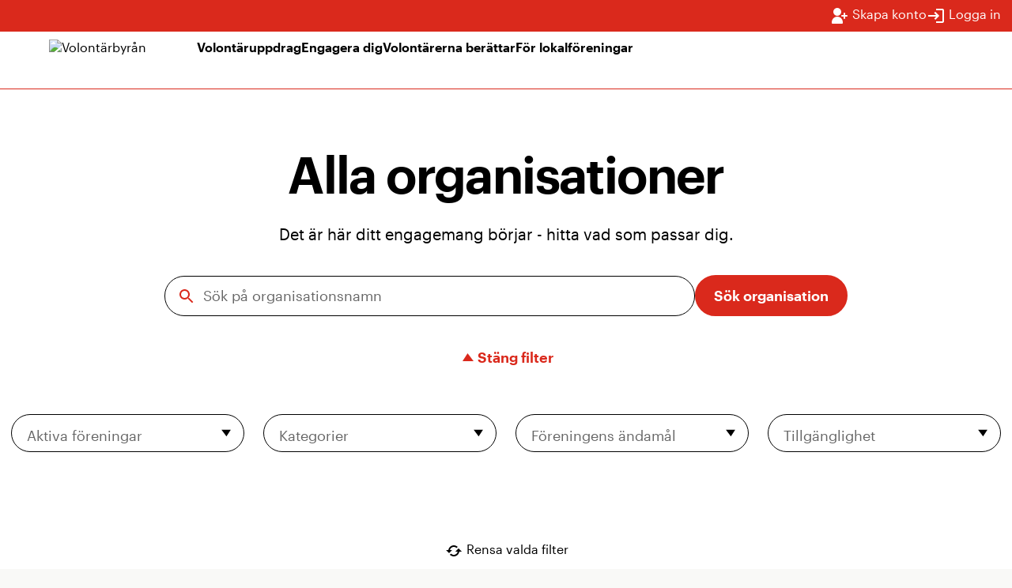

--- FILE ---
content_type: text/html; charset=utf-8
request_url: https://www.volontarbyran.org/raddabarnen/org?q%5Btag_ids%5D%5B%5D=137029df-0182-47a2-83e4-cd68ab6a4f56
body_size: 13376
content:
<!DOCTYPE html>
<html lang="sv" class=--theme-portal>
  <head>
      <script src="https://web.cmp.usercentrics.eu/modules/autoblocker.js"></script>
<script id="usercentrics-cmp" src="https://web.cmp.usercentrics.eu/ui/loader.js" data-settings-id="7pHA-hmONFSbq_" async></script>

<script type="text/javascript">
  // create dataLayer
  window.dataLayer = window.dataLayer || [];

  function gtag() {
    dataLayer.push(arguments);
  }

  // set "denied" as default for both ad and analytics storage, as well as ad_user_data and ad_personalization,
  gtag("consent", "default", {
    ad_personalization: "denied",
    ad_storage: "denied",
    ad_user_data: "denied",
    analytics_storage: "denied",
    wait_for_update: 2000 // milliseconds to wait for update
  });

  // Enable ads data redaction by default [optional]
  gtag("set", "ads_data_redaction", true);
</script>

<script type="text/javascript">
  // Google Tag Manager
  (function (w, d, s, l, i) {
    w[l] = w[l] || [];
    w[l].push({
      'gtm.start': new Date().getTime(),
      event: 'gtm.js'
    });
    var f = d.getElementsByTagName(s)[0],
      j = d.createElement(s),
      dl = l != 'dataLayer' ? '&l=' + l : '';
    j.async = true;
    j.src =
      'https://www.googletagmanager.com/gtm.js?id=' + i + dl;
    f.parentNode.insertBefore(j, f);
  })(window, document, 'script', 'dataLayer', 'GTM-TBWSN8P'); //replace GTM-XXXXXX with Google Tag Manager ID
</script>



    <script type="text/javascript">
      window.sentry_dsn = 'https://bbf3dd51a1f548e4aef24d8dd2d23097@o4505192367587328.ingest.us.sentry.io/4505192368635904'
      window.sentry_js_sample_rate = 0.0
    </script>

    <meta name="csrf-param" content="authenticity_token" />
<meta name="csrf-token" content="NBd4sxIrkcBHz74CGQdRS6ZGrchQwRITKjstkrqP-8DJUhciEL3p8_LcuPQ1COjehTXSvwELbTNqpno9wr7H-Q" />


<meta charset="utf-8"/>
<meta http-equiv="X-UA-Compatible" content="IE=edge,chrome=1"/>
<meta name="viewport" content="width=device-width, initial-scale=1, minimum-scale=1, shrink-to-fit=no">

<link rel="preload" href="/fonts/Graphik-Regular-Web.woff2" as="font" type="font/woff2" crossorigin>
<link rel="preload" href="/fonts/Graphik-RegularItalic-Web.woff2" as="font" type="font/woff2" crossorigin>
<link rel="preload" href="/fonts/Graphik-Semibold-Web.woff2" as="font" type="font/woff2" crossorigin>
<link rel="preload" href="/fonts/Graphik-SemiboldItalic-Web.woff2" as="font" type="font/woff2" crossorigin>




    <meta name="csrf-param" content="authenticity_token" />
<meta name="csrf-token" content="menB8aH9yIDxRIyqKpIsNs3cquMp2AYeEN4REFPV1I9krK5go2uws0RXilwGnZWj7q_VlHgSeT5QQ0a_K-Totg" />
    

    <link rel="stylesheet" href="/static/assets/site-Djyg_Rjs.css" media="all" />
    <script src="/static/assets/site-m1AjRquM.js" crossorigin="anonymous" type="module" defer="defer" data-uc-allowed="true"></script><link rel="modulepreload" href="/static/assets/toast-BfqbOUSs.js" as="script" crossorigin="anonymous" defer="defer" data-uc-allowed="true">

    <title>Volontärbyrån</title>
    <meta name="description" content="Ett enkelt sätt att bli volontär... På Volontärbyrån hittar du massor av olika sätt att engagera dig på. Hitta din grej!" />
    <meta property="og:image" content="https://volontarbyran-media.imgix.net/zdelpub4rcqk9pye86eirevn8blt?ixlib=rails-4.3.1" />
    <meta name="robots" content="index, follow">


      <link rel="apple-touch-icon" sizes="180x180" href="/apple-touch-icon.png">
      <link rel="icon" type="image/png" sizes="32x32" href="/favicon-32x32.png">
      <link rel="icon" type="image/png" sizes="16x16" href="/favicon-16x16.png">
      <link rel="manifest" href="/site.webmanifest">
      <link rel="mask-icon" href="/safari-pinned-tab.svg" color="#d0345a">
      <meta name="msapplication-TileColor" content="#f8f8f5">
      <meta name="theme-color" content="#d0345a">

      <style>
        body {
          --primary-color: #da291c;
          --primary-color-rgb: 218, 41, 28;
          --secondary-color: #eeeeee;
          --secondary-color-rgb: 238, 238, 238;
        }
      </style>

      <script data-turbo-track="reload" defer data-domain="volontarbyran.org" src="https://plausible.io/js/script.outbound-links.file-downloads.js"></script>
  <script data-turbo-track="reload">window.plausible = window.plausible || function() { (window.plausible.q = window.plausible.q || []).push(arguments) }</script>

  </head>

  <body class="vb-site ">
      <!-- Google Tag Manager (noscript) -->
      <noscript>
        <iframe src="https://www.googletagmanager.com/ns.html?id=GTM-TBWSN8P"
                height="0" width="0" style="display:none;visibility:hidden"></iframe>
      </noscript>
      <!-- End Google Tag Manager (noscript) -->

      <style>
    :root {
      --vb-color-primary: #da291c;
      --vb-color-secondary: #eeeeee;
      --vb-color-red: #BA0000;
      --vb-btn-secondary-text-color: #222221;
      --vb-nav-bg-color: #fff;
      --vb-nav-link-color: #000;
      --vb-nav-border-color: #da291c;
      --vb-footer-bg-color: #da291c;
      --vb-footer-border-color: #da291c;
      --vb-footer-color: #fff;
      --vb-footer-label-color: #fff;
      --vb-tag-bg-color: #F0F7FE;
      --vb-tag-text-color: #000;
      --vb-font-family: Graphik Web, Helvetica Neue, Lucida Grande, sans-serif;
      --vb-text-transform: none;
      --vb-btn-font-weight: 600;
      --vb-cb-secondary-bg-color: #F0F7FE;
      --vb-cb-secondary-text-color: #000;
    }
  </style>

    
    <div class="vb-nav--space vb-nav--space-portal"></div>
<header class="vb-nav vb-nav--portal">
  <div class="vb-nav--portal__header">
    <div class="vb-nav--portal__header-row vb-container">
        <a href="/users/sign_in?redirect_to=%2Fraddabarnen%2Forg">
          <svg xmlns="http://www.w3.org/2000/svg" width="24" height="24" viewBox="0 0 24 24" fill="none" aria-hidden="true">
<path d="M18 9V12M18 12V15M18 12H21M18 12H15M13 7C13 8.06087 12.5786 9.07828 11.8284 9.82843C11.0783 10.5786 10.0609 11 9 11C7.93913 11 6.92172 10.5786 6.17157 9.82843C5.42143 9.07828 5 8.06087 5 7C5 5.93913 5.42143 4.92172 6.17157 4.17157C6.92172 3.42143 7.93913 3 9 3C10.0609 3 11.0783 3.42143 11.8284 4.17157C12.5786 4.92172 13 5.93913 13 7ZM3 20C3 18.4087 3.63214 16.8826 4.75736 15.7574C5.88258 14.6321 7.4087 14 9 14C10.5913 14 12.1174 14.6321 13.2426 15.7574C14.3679 16.8826 15 18.4087 15 20V21H3V20Z" stroke="white" stroke-width="2" stroke-linecap="round" stroke-linejoin="round"></path>
</svg>
          Skapa konto
</a>        <a href="/users/sign_in">
          <svg xmlns="http://www.w3.org/2000/svg" width="24" height="24" viewBox="0 0 24 24" fill="none" aria-hidden="true">
<path d="M11 7L9.6 8.4L12.2 11H2V13H12.2L9.6 15.6L11 17L16 12L11 7ZM20 19H12V21H20C21.1 21 22 20.1 22 19V5C22 3.9 21.1 3 20 3H12V5H20V19Z" fill="white"></path>
</svg>
          Logga in
</a>    </div>
  </div>
  <div class="vb-nav__wrapper">
    <div class="vb-nav__row vb-container">
      <div class="vb-nav__inner">
        <div class="-logo ">
          <a class="white" href="/raddabarnen">
            <img alt="Volontärbyrån" src="https://volontarbyran-media.imgix.net/tu310qx1s0ebzlkhlhentuq35pd7?ixlib=rails-4.3.1" />
</a>        </div>
        <nav class="vb-nav__nav">
          <ul>
              <li>
                  <a class="white" href="/raddabarnen/uppdrag/sok">
                    <span>Volontäruppdrag</span>
</a>              </li>
              <li>
                  <a class="white" href="/raddabarnen/engagera-dig">
                    <span>Engagera dig</span>
</a>              </li>
              <li>
                  <a class="white" href="/raddabarnen/berattelser">
                    <span>Volontärerna berättar</span>
</a>              </li>
              <li>
                  <a class="white" href="/raddabarnen/for-lokalforeningar">
                    <span>För lokalföreningar</span>
</a>              </li>
          </ul>
        </nav>
      </div>
      <ul class="vb-nav__extra-links -on-desktop">
      </ul>
      <ul class="vb-nav__extra-links -on-mobile">
        <li>
          <button id="vb-nav-hamburger-btn" class="btn btn--primary-outline -round-btn">
          <span class="vb-hamburger">
            <span class="vb-hamburger-box">
              <span class="vb-hamburger-inner"></span>
            </span>
          </span>
          </button>
        </li>
      </ul>
    </div>
    <aside class="vb-nav__mobile vb-container">
      <ul>
          <li>
              <a class="white" href="/raddabarnen/uppdrag/sok">
                <span>Volontäruppdrag</span>
</a>          </li>
          <li>
              <a class="white" href="/raddabarnen/engagera-dig">
                <span>Engagera dig</span>
</a>          </li>
          <li>
              <a class="white" href="/raddabarnen/berattelser">
                <span>Volontärerna berättar</span>
</a>          </li>
          <li>
              <a class="white" href="/raddabarnen/for-lokalforeningar">
                <span>För lokalföreningar</span>
</a>          </li>
      </ul>
    </aside>
  </div>
</header>



    


    

    <main>
      <div class="vb-search-page-layout" id="organizations-search-page-layout">
  <header class="vb-search-page-layout__header">
    <form class="simple_form mission-search-page-form" novalidate="novalidate" action="/raddabarnen/org#" accept-charset="UTF-8" method="get">
  <header class="mission-search-page-form__header">
    <div class="vb-container -container">
      <div class="-content">
        <h1 class="-title font-elephant">Alla organisationer</h1>
        <p class="-subtitle">
            Det är här ditt engagemang börjar - hitta vad som passar dig.
        </p>
      </div>
      <div class="-basic-search">
        <svg xmlns="http://www.w3.org/2000/svg" width="48" height="48" viewBox="0 0 48 48"><path d="M31 28h-1.59l-.55-.55C30.82 25.18 32 22.23 32 19c0-7.18-5.82-13-13-13S6 11.82 6 19s5.82 13 13 13c3.23 0 6.18-1.18 8.45-3.13l.55.55V31l10 9.98L40.98 38 31 28zm-12 0c-4.97 0-9-4.03-9-9s4.03-9 9-9 9 4.03 9 9-4.03 9-9 9z"></path></svg>
        <div data-controller="form-field" class="form-row"><div class="form-field__hint-tooltip"></div><div class="form-field__input"><input class="form-input string -search-icon" data-controller="form-input" data-form-field-target="input" placeholder="Sök på organisationsnamn" type="search" value="" name="q[name]" id="q_name" /></div></div>
        <button type="submit" class="btn btn--primary">
          <span class="button__text">Sök organisation</span>
        </button>
      </div>
      <div class="-toggle-filters-btn-wrapper">
        <button type="button" class="-toggle-filters-btn js--filter-initial-active">
          <svg xmlns="http://www.w3.org/2000/svg" width="24" height="24" fill="currentColor" viewBox="0 0 24 24">
  <path d="m5 7 7.539 10L19 7H5Z"></path>
</svg> <span>Visa fler filter</span>
        </button>
      </div>
    </div>
    <div class="-filters" style="max-height:0">
      <div class="vb-container">
        <div class="-filters-row">
          
<div class="dropdown-checkboxes">
  <span class="form-label" id="XBNol2pe-label" >Aktiva föreningar</span>
  <button type="button" class="form-input dropdown-checkboxes__button" aria-expanded="false" aria-labelledby="XBNol2pe-label" aria-controls="XBNol2pe-listbox">
    <div class="dropdown-checkboxes__value"></div>
    <span><svg xmlns="http://www.w3.org/2000/svg" width="24" height="24" fill="currentColor" viewBox="0 0 24 24" class="dropdown-checkboxes__chevron">
  <path d="m5 7 7.539 10L19 7H5Z"></path>
</svg></span>
  </button>
  <fieldset class="dropdown-checkboxes__panel">
    <div data-controller="form-field" class="form-row --checkboxes"><input type="hidden" name="q[search_types][]" value="" autocomplete="off" /><label class="form-checkbox" for="q_search_types_ongoing_missions"><input class="dropdown-checkboxes__option" type="checkbox" value="ongoing_missions" name="q[search_types][]" id="q_search_types_ongoing_missions" />Har pågående uppdrag</label><label class="form-checkbox" for="q_search_types_upcoming_activities"><input class="dropdown-checkboxes__option" type="checkbox" value="upcoming_activities" name="q[search_types][]" id="q_search_types_upcoming_activities" />Har kommande aktiviteter</label></div>
  </fieldset>

</div>



            
<div class="dropdown-checkboxes">
  <span class="form-label" id="Rs6U7ZPi-label" >Kategorier</span>
  <button type="button" class="form-input dropdown-checkboxes__button" aria-expanded="false" aria-labelledby="Rs6U7ZPi-label" aria-controls="Rs6U7ZPi-listbox">
    <div class="dropdown-checkboxes__value"></div>
    <span><svg xmlns="http://www.w3.org/2000/svg" width="24" height="24" fill="currentColor" viewBox="0 0 24 24" class="dropdown-checkboxes__chevron">
  <path d="m5 7 7.539 10L19 7H5Z"></path>
</svg></span>
  </button>
  <fieldset class="dropdown-checkboxes__panel">
    <div data-controller="form-field" class="form-row --checkboxes"><input type="hidden" name="q[tag_ids][]" value="" autocomplete="off" /><label class="form-checkbox" for="q_tag_ids_0cba4843-b8fc-4bbb-9a35-8b13c291eb43"><input class="dropdown-checkboxes__option" type="checkbox" value="0cba4843-b8fc-4bbb-9a35-8b13c291eb43" name="q[tag_ids][]" id="q_tag_ids_0cba4843-b8fc-4bbb-9a35-8b13c291eb43" />Barn och familj</label><label class="form-checkbox" for="q_tag_ids_50d0bd08-7d9f-4395-aaf1-a5d1c70d4615"><input class="dropdown-checkboxes__option" type="checkbox" value="50d0bd08-7d9f-4395-aaf1-a5d1c70d4615" name="q[tag_ids][]" id="q_tag_ids_50d0bd08-7d9f-4395-aaf1-a5d1c70d4615" />Fika</label><label class="form-checkbox" for="q_tag_ids_b8b57131-fa9e-4f9b-a050-0d9bf6ffa235"><input class="dropdown-checkboxes__option" type="checkbox" value="b8b57131-fa9e-4f9b-a050-0d9bf6ffa235" name="q[tag_ids][]" id="q_tag_ids_b8b57131-fa9e-4f9b-a050-0d9bf6ffa235" />Föredrag</label><label class="form-checkbox" for="q_tag_ids_154ea200-3811-4021-86dc-97ed24e88b00"><input class="dropdown-checkboxes__option" type="checkbox" value="154ea200-3811-4021-86dc-97ed24e88b00" name="q[tag_ids][]" id="q_tag_ids_154ea200-3811-4021-86dc-97ed24e88b00" />Guidade turer</label><label class="form-checkbox" for="q_tag_ids_621bc8dc-0678-4ac4-b7ad-01064c258550"><input class="dropdown-checkboxes__option" type="checkbox" value="621bc8dc-0678-4ac4-b7ad-01064c258550" name="q[tag_ids][]" id="q_tag_ids_621bc8dc-0678-4ac4-b7ad-01064c258550" />Konst och hantverk</label><label class="form-checkbox" for="q_tag_ids_fdcc73ae-6f3c-4513-919f-2b1e8df7c148"><input class="dropdown-checkboxes__option" type="checkbox" value="fdcc73ae-6f3c-4513-919f-2b1e8df7c148" name="q[tag_ids][]" id="q_tag_ids_fdcc73ae-6f3c-4513-919f-2b1e8df7c148" />Kurs</label><label class="form-checkbox" for="q_tag_ids_9a33d79a-c292-4f0c-b28e-9d27928020d6"><input class="dropdown-checkboxes__option" type="checkbox" value="9a33d79a-c292-4f0c-b28e-9d27928020d6" name="q[tag_ids][]" id="q_tag_ids_9a33d79a-c292-4f0c-b28e-9d27928020d6" />Litteratur</label><label class="form-checkbox" for="q_tag_ids_201bef94-56e3-4282-b7b3-eff71b07cdd5"><input class="dropdown-checkboxes__option" type="checkbox" value="201bef94-56e3-4282-b7b3-eff71b07cdd5" name="q[tag_ids][]" id="q_tag_ids_201bef94-56e3-4282-b7b3-eff71b07cdd5" />Lovaktiviteter</label><label class="form-checkbox" for="q_tag_ids_705d63f4-fa1d-4c4f-b1f6-d38b2d983dae"><input class="dropdown-checkboxes__option" type="checkbox" value="705d63f4-fa1d-4c4f-b1f6-d38b2d983dae" name="q[tag_ids][]" id="q_tag_ids_705d63f4-fa1d-4c4f-b1f6-d38b2d983dae" />Manifestation</label><label class="form-checkbox" for="q_tag_ids_c3612d35-36f5-4068-880b-d3f23639fef4"><input class="dropdown-checkboxes__option" type="checkbox" value="c3612d35-36f5-4068-880b-d3f23639fef4" name="q[tag_ids][]" id="q_tag_ids_c3612d35-36f5-4068-880b-d3f23639fef4" />Marknad och festivaler</label><label class="form-checkbox" for="q_tag_ids_e1076002-6010-41a0-b8c5-61e160f0c12c"><input class="dropdown-checkboxes__option" type="checkbox" value="e1076002-6010-41a0-b8c5-61e160f0c12c" name="q[tag_ids][]" id="q_tag_ids_e1076002-6010-41a0-b8c5-61e160f0c12c" />Mat och dryck</label><label class="form-checkbox" for="q_tag_ids_f8e572e1-a31e-4b48-9c3d-14cbcfc7da2c"><input class="dropdown-checkboxes__option" type="checkbox" value="f8e572e1-a31e-4b48-9c3d-14cbcfc7da2c" name="q[tag_ids][]" id="q_tag_ids_f8e572e1-a31e-4b48-9c3d-14cbcfc7da2c" />Musik och dans</label><label class="form-checkbox" for="q_tag_ids_598635d0-8f4c-4c00-bd69-299d67bd495e"><input class="dropdown-checkboxes__option" type="checkbox" value="598635d0-8f4c-4c00-bd69-299d67bd495e" name="q[tag_ids][]" id="q_tag_ids_598635d0-8f4c-4c00-bd69-299d67bd495e" />Mässor</label><label class="form-checkbox" for="q_tag_ids_02640e6e-14ed-4b2f-abf7-b31d0dced3c4"><input class="dropdown-checkboxes__option" type="checkbox" value="02640e6e-14ed-4b2f-abf7-b31d0dced3c4" name="q[tag_ids][]" id="q_tag_ids_02640e6e-14ed-4b2f-abf7-b31d0dced3c4" />Natur och friluftsliv</label><label class="form-checkbox" for="q_tag_ids_25bb34d2-2ee1-47bb-9188-2217db5c7599"><input class="dropdown-checkboxes__option" type="checkbox" value="25bb34d2-2ee1-47bb-9188-2217db5c7599" name="q[tag_ids][]" id="q_tag_ids_25bb34d2-2ee1-47bb-9188-2217db5c7599" />Scen och film</label><label class="form-checkbox" for="q_tag_ids_3ab8c80e-64f0-4bee-86ba-0c4caf613945"><input class="dropdown-checkboxes__option" type="checkbox" value="3ab8c80e-64f0-4bee-86ba-0c4caf613945" name="q[tag_ids][]" id="q_tag_ids_3ab8c80e-64f0-4bee-86ba-0c4caf613945" />Sociala frågor</label><label class="form-checkbox" for="q_tag_ids_e20a7f80-2222-47db-a193-2bea771a1a94"><input class="dropdown-checkboxes__option" type="checkbox" value="e20a7f80-2222-47db-a193-2bea771a1a94" name="q[tag_ids][]" id="q_tag_ids_e20a7f80-2222-47db-a193-2bea771a1a94" />Spel</label><label class="form-checkbox" for="q_tag_ids_ecde46ca-3f69-4e4b-acdb-7cf47979b41b"><input class="dropdown-checkboxes__option" type="checkbox" value="ecde46ca-3f69-4e4b-acdb-7cf47979b41b" name="q[tag_ids][]" id="q_tag_ids_ecde46ca-3f69-4e4b-acdb-7cf47979b41b" />Sport och idrott</label><label class="form-checkbox" for="q_tag_ids_6a2ea0b4-c950-4440-a666-6e92e710e722"><input class="dropdown-checkboxes__option" type="checkbox" value="6a2ea0b4-c950-4440-a666-6e92e710e722" name="q[tag_ids][]" id="q_tag_ids_6a2ea0b4-c950-4440-a666-6e92e710e722" />Teater</label><label class="form-checkbox" for="q_tag_ids_5ef301ae-eee9-49e1-a69b-4fdc326bab80"><input class="dropdown-checkboxes__option" type="checkbox" value="5ef301ae-eee9-49e1-a69b-4fdc326bab80" name="q[tag_ids][]" id="q_tag_ids_5ef301ae-eee9-49e1-a69b-4fdc326bab80" />Utställningar</label><label class="form-checkbox" for="q_tag_ids_718c669b-5907-4e35-97dd-5d8b79e9ebaa"><input class="dropdown-checkboxes__option" type="checkbox" value="718c669b-5907-4e35-97dd-5d8b79e9ebaa" name="q[tag_ids][]" id="q_tag_ids_718c669b-5907-4e35-97dd-5d8b79e9ebaa" />Övrigt</label></div>
  </fieldset>

</div>


            
<div class="dropdown-checkboxes">
  <span class="form-label" id="SLPoeFKN-label" >Föreningens ändamål</span>
  <button type="button" class="form-input dropdown-checkboxes__button" aria-expanded="false" aria-labelledby="SLPoeFKN-label" aria-controls="SLPoeFKN-listbox">
    <div class="dropdown-checkboxes__value"></div>
    <span><svg xmlns="http://www.w3.org/2000/svg" width="24" height="24" fill="currentColor" viewBox="0 0 24 24" class="dropdown-checkboxes__chevron">
  <path d="m5 7 7.539 10L19 7H5Z"></path>
</svg></span>
  </button>
  <fieldset class="dropdown-checkboxes__panel">
    <div data-controller="form-field" class="form-row --checkboxes"><input type="hidden" name="q[tag_ids][]" value="" autocomplete="off" /><label class="form-checkbox" for="q_tag_ids_05f989d4-4a5a-4e26-b275-9c5df317046a"><input class="dropdown-checkboxes__option" type="checkbox" value="05f989d4-4a5a-4e26-b275-9c5df317046a" name="q[tag_ids][]" id="q_tag_ids_05f989d4-4a5a-4e26-b275-9c5df317046a" />Barn och ungdom</label><label class="form-checkbox" for="q_tag_ids_9b0735cf-f2d3-480b-af33-28c1c528d5ab"><input class="dropdown-checkboxes__option" type="checkbox" value="9b0735cf-f2d3-480b-af33-28c1c528d5ab" name="q[tag_ids][]" id="q_tag_ids_9b0735cf-f2d3-480b-af33-28c1c528d5ab" />Ekonomisk/social utsatthet</label><label class="form-checkbox" for="q_tag_ids_c4be7702-73ff-4955-bb43-e1572b5cec0a"><input class="dropdown-checkboxes__option" type="checkbox" value="c4be7702-73ff-4955-bb43-e1572b5cec0a" name="q[tag_ids][]" id="q_tag_ids_c4be7702-73ff-4955-bb43-e1572b5cec0a" />Integration och asylsökande</label><label class="form-checkbox" for="q_tag_ids_541ebcbe-82ce-4247-ac2d-834ed40dd3de"><input class="dropdown-checkboxes__option" type="checkbox" value="541ebcbe-82ce-4247-ac2d-834ed40dd3de" name="q[tag_ids][]" id="q_tag_ids_541ebcbe-82ce-4247-ac2d-834ed40dd3de" />Mänskliga rättigheter</label><label class="form-checkbox" for="q_tag_ids_2dc8d160-2d12-4e73-8edd-edd3a8512559"><input class="dropdown-checkboxes__option" type="checkbox" value="2dc8d160-2d12-4e73-8edd-edd3a8512559" name="q[tag_ids][]" id="q_tag_ids_2dc8d160-2d12-4e73-8edd-edd3a8512559" />Social gemenskap</label><label class="form-checkbox" for="q_tag_ids_a8110a58-9b2a-4975-83cc-65bad9baa6bf"><input class="dropdown-checkboxes__option" type="checkbox" value="a8110a58-9b2a-4975-83cc-65bad9baa6bf" name="q[tag_ids][]" id="q_tag_ids_a8110a58-9b2a-4975-83cc-65bad9baa6bf" />Politisk påverkan</label><label class="form-checkbox" for="q_tag_ids_86c86745-556b-474c-8cb5-f44a755ff5df"><input class="dropdown-checkboxes__option" type="checkbox" value="86c86745-556b-474c-8cb5-f44a755ff5df" name="q[tag_ids][]" id="q_tag_ids_86c86745-556b-474c-8cb5-f44a755ff5df" />Upplysning och folkbildning</label><label class="form-checkbox" for="q_tag_ids_2515d05e-b064-4b65-9a13-36ba32348915"><input class="dropdown-checkboxes__option" type="checkbox" value="2515d05e-b064-4b65-9a13-36ba32348915" name="q[tag_ids][]" id="q_tag_ids_2515d05e-b064-4b65-9a13-36ba32348915" />Sport och fritid </label><label class="form-checkbox" for="q_tag_ids_b60c019b-6b93-4897-8dae-1829322c1653"><input class="dropdown-checkboxes__option" type="checkbox" value="b60c019b-6b93-4897-8dae-1829322c1653" name="q[tag_ids][]" id="q_tag_ids_b60c019b-6b93-4897-8dae-1829322c1653" />Hälsa</label><label class="form-checkbox" for="q_tag_ids_6d1456dc-731c-45d7-ae28-cde2b3397d54"><input class="dropdown-checkboxes__option" type="checkbox" value="6d1456dc-731c-45d7-ae28-cde2b3397d54" name="q[tag_ids][]" id="q_tag_ids_6d1456dc-731c-45d7-ae28-cde2b3397d54" />Kvinnor</label><label class="form-checkbox" for="q_tag_ids_999b97e1-e177-4af2-a3fb-7d788847ee76"><input class="dropdown-checkboxes__option" type="checkbox" value="999b97e1-e177-4af2-a3fb-7d788847ee76" name="q[tag_ids][]" id="q_tag_ids_999b97e1-e177-4af2-a3fb-7d788847ee76" />Övrigt</label><label class="form-checkbox" for="q_tag_ids_f08c389f-ea0d-4a4d-91da-c122aaf4f40e"><input class="dropdown-checkboxes__option" type="checkbox" value="f08c389f-ea0d-4a4d-91da-c122aaf4f40e" name="q[tag_ids][]" id="q_tag_ids_f08c389f-ea0d-4a4d-91da-c122aaf4f40e" />Internationellt arbete i Sverige</label><label class="form-checkbox" for="q_tag_ids_bfb0458f-62ad-4e91-ba76-43c4cfcbec66"><input class="dropdown-checkboxes__option" type="checkbox" value="bfb0458f-62ad-4e91-ba76-43c4cfcbec66" name="q[tag_ids][]" id="q_tag_ids_bfb0458f-62ad-4e91-ba76-43c4cfcbec66" />Sysselsättning och arbete</label><label class="form-checkbox" for="q_tag_ids_e73d0563-e460-490d-abf4-74679730779e"><input class="dropdown-checkboxes__option" type="checkbox" value="e73d0563-e460-490d-abf4-74679730779e" name="q[tag_ids][]" id="q_tag_ids_e73d0563-e460-490d-abf4-74679730779e" />Ukraina </label><label class="form-checkbox" for="q_tag_ids_287a723e-f1f6-4f23-a07b-0bec320b4bb3"><input class="dropdown-checkboxes__option" type="checkbox" value="287a723e-f1f6-4f23-a07b-0bec320b4bb3" name="q[tag_ids][]" id="q_tag_ids_287a723e-f1f6-4f23-a07b-0bec320b4bb3" />Kris- och samhällsberedskap</label><label class="form-checkbox" for="q_tag_ids_1f518dbb-6494-46a1-9b09-37503f32fcec"><input class="dropdown-checkboxes__option" type="checkbox" value="1f518dbb-6494-46a1-9b09-37503f32fcec" name="q[tag_ids][]" id="q_tag_ids_1f518dbb-6494-46a1-9b09-37503f32fcec" />Kultur</label><label class="form-checkbox" for="q_tag_ids_66f56dfc-8a22-4fb0-a709-746d238418ab"><input class="dropdown-checkboxes__option" type="checkbox" value="66f56dfc-8a22-4fb0-a709-746d238418ab" name="q[tag_ids][]" id="q_tag_ids_66f56dfc-8a22-4fb0-a709-746d238418ab" />HBTQI</label><label class="form-checkbox" for="q_tag_ids_f31c4039-00f2-47df-bce7-1faeac4a5f33"><input class="dropdown-checkboxes__option" type="checkbox" value="f31c4039-00f2-47df-bce7-1faeac4a5f33" name="q[tag_ids][]" id="q_tag_ids_f31c4039-00f2-47df-bce7-1faeac4a5f33" />Klimat och miljö </label><label class="form-checkbox" for="q_tag_ids_af8e0446-989f-49e1-b780-1e449ed966cc"><input class="dropdown-checkboxes__option" type="checkbox" value="af8e0446-989f-49e1-b780-1e449ed966cc" name="q[tag_ids][]" id="q_tag_ids_af8e0446-989f-49e1-b780-1e449ed966cc" />Män</label><label class="form-checkbox" for="q_tag_ids_da8b5b76-3931-4c80-8482-21b00f7f2116"><input class="dropdown-checkboxes__option" type="checkbox" value="da8b5b76-3931-4c80-8482-21b00f7f2116" name="q[tag_ids][]" id="q_tag_ids_da8b5b76-3931-4c80-8482-21b00f7f2116" />Sommar</label><label class="form-checkbox" for="q_tag_ids_0777a47f-438e-40cd-9833-905bc646bff7"><input class="dropdown-checkboxes__option" type="checkbox" value="0777a47f-438e-40cd-9833-905bc646bff7" name="q[tag_ids][]" id="q_tag_ids_0777a47f-438e-40cd-9833-905bc646bff7" />Jul</label><label class="form-checkbox" for="q_tag_ids_0396cdac-517f-4583-b9cc-8d435a56a16b"><input class="dropdown-checkboxes__option" type="checkbox" value="0396cdac-517f-4583-b9cc-8d435a56a16b" name="q[tag_ids][]" id="q_tag_ids_0396cdac-517f-4583-b9cc-8d435a56a16b" />Corona</label><label class="form-checkbox" for="q_tag_ids_607ed589-0606-4e63-8db1-cb3dc5123b4c"><input class="dropdown-checkboxes__option" type="checkbox" value="607ed589-0606-4e63-8db1-cb3dc5123b4c" name="q[tag_ids][]" id="q_tag_ids_607ed589-0606-4e63-8db1-cb3dc5123b4c" />Djur och natur</label><label class="form-checkbox" for="q_tag_ids_e27651af-f8ae-4d77-b395-cb19dc70b089"><input class="dropdown-checkboxes__option" type="checkbox" value="e27651af-f8ae-4d77-b395-cb19dc70b089" name="q[tag_ids][]" id="q_tag_ids_e27651af-f8ae-4d77-b395-cb19dc70b089" />Religion</label><label class="form-checkbox" for="q_tag_ids_52cee8f6-3ca6-4fc9-8ad6-14598c825ee4"><input class="dropdown-checkboxes__option" type="checkbox" value="52cee8f6-3ca6-4fc9-8ad6-14598c825ee4" name="q[tag_ids][]" id="q_tag_ids_52cee8f6-3ca6-4fc9-8ad6-14598c825ee4" />Äldre</label></div>
  </fieldset>

</div>


            
<div class="dropdown-checkboxes">
  <span class="form-label" id="iNO1935Z-label" >Tillgänglighet</span>
  <button type="button" class="form-input dropdown-checkboxes__button" aria-expanded="false" aria-labelledby="iNO1935Z-label" aria-controls="iNO1935Z-listbox">
    <div class="dropdown-checkboxes__value"></div>
    <span><svg xmlns="http://www.w3.org/2000/svg" width="24" height="24" fill="currentColor" viewBox="0 0 24 24" class="dropdown-checkboxes__chevron">
  <path d="m5 7 7.539 10L19 7H5Z"></path>
</svg></span>
  </button>
  <fieldset class="dropdown-checkboxes__panel">
    <div data-controller="form-field" class="form-row --checkboxes"><input type="hidden" name="q[tag_ids][]" value="" autocomplete="off" /><label class="form-checkbox" for="q_tag_ids_f148b8b0-2c2c-4077-a113-76d8c6ddb339"><input class="dropdown-checkboxes__option" type="checkbox" value="f148b8b0-2c2c-4077-a113-76d8c6ddb339" name="q[tag_ids][]" id="q_tag_ids_f148b8b0-2c2c-4077-a113-76d8c6ddb339" />Tillgänglig entré</label><label class="form-checkbox" for="q_tag_ids_fc4d3406-374b-41b3-9752-aada42a7fad5"><input class="dropdown-checkboxes__option" type="checkbox" value="fc4d3406-374b-41b3-9752-aada42a7fad5" name="q[tag_ids][]" id="q_tag_ids_fc4d3406-374b-41b3-9752-aada42a7fad5" />Tillgänglig WC</label><label class="form-checkbox" for="q_tag_ids_a6580058-164e-4bb5-b3bb-c2334f54fd77"><input class="dropdown-checkboxes__option" type="checkbox" value="a6580058-164e-4bb5-b3bb-c2334f54fd77" name="q[tag_ids][]" id="q_tag_ids_a6580058-164e-4bb5-b3bb-c2334f54fd77" />Allergihänsyn</label><label class="form-checkbox" for="q_tag_ids_a2a093d0-4938-48d1-86b7-26e01b78a7a7"><input class="dropdown-checkboxes__option" type="checkbox" value="a2a093d0-4938-48d1-86b7-26e01b78a7a7" name="q[tag_ids][]" id="q_tag_ids_a2a093d0-4938-48d1-86b7-26e01b78a7a7" />Ledarhund</label><label class="form-checkbox" for="q_tag_ids_7a1673d8-2eb1-437a-9c89-94635604619a"><input class="dropdown-checkboxes__option" type="checkbox" value="7a1673d8-2eb1-437a-9c89-94635604619a" name="q[tag_ids][]" id="q_tag_ids_7a1673d8-2eb1-437a-9c89-94635604619a" />Färdtjänst </label><label class="form-checkbox" for="q_tag_ids_f14ec3d2-cba8-4b07-b92f-bf639b4c9f40"><input class="dropdown-checkboxes__option" type="checkbox" value="f14ec3d2-cba8-4b07-b92f-bf639b4c9f40" name="q[tag_ids][]" id="q_tag_ids_f14ec3d2-cba8-4b07-b92f-bf639b4c9f40" />Hörslinga</label><label class="form-checkbox" for="q_tag_ids_00d618ad-8593-4438-ad1e-f18bfda22363"><input class="dropdown-checkboxes__option" type="checkbox" value="00d618ad-8593-4438-ad1e-f18bfda22363" name="q[tag_ids][]" id="q_tag_ids_00d618ad-8593-4438-ad1e-f18bfda22363" />Ledsagare </label><label class="form-checkbox" for="q_tag_ids_a3a03fc1-294f-40cf-83f6-af6727deca4f"><input class="dropdown-checkboxes__option" type="checkbox" value="a3a03fc1-294f-40cf-83f6-af6727deca4f" name="q[tag_ids][]" id="q_tag_ids_a3a03fc1-294f-40cf-83f6-af6727deca4f" />Nedsatt kognitiv förmåga</label><label class="form-checkbox" for="q_tag_ids_537d5e21-b5d3-4118-9bb8-6e512361da35"><input class="dropdown-checkboxes__option" type="checkbox" value="537d5e21-b5d3-4118-9bb8-6e512361da35" name="q[tag_ids][]" id="q_tag_ids_537d5e21-b5d3-4118-9bb8-6e512361da35" />Nedsatt läsförmåga</label><label class="form-checkbox" for="q_tag_ids_e68fd172-fb5e-47dc-906a-9053ec39c4ac"><input class="dropdown-checkboxes__option" type="checkbox" value="e68fd172-fb5e-47dc-906a-9053ec39c4ac" name="q[tag_ids][]" id="q_tag_ids_e68fd172-fb5e-47dc-906a-9053ec39c4ac" />Nedsatt synförmåga</label><label class="form-checkbox" for="q_tag_ids_c01836af-e46d-4c3a-8fd3-69c1bbb24093"><input class="dropdown-checkboxes__option" type="checkbox" value="c01836af-e46d-4c3a-8fd3-69c1bbb24093" name="q[tag_ids][]" id="q_tag_ids_c01836af-e46d-4c3a-8fd3-69c1bbb24093" />Synnedsättning(grav)/blindhet</label><label class="form-checkbox" for="q_tag_ids_1892c582-ffb2-4e1e-b1b3-4c708d560b4b"><input class="dropdown-checkboxes__option" type="checkbox" value="1892c582-ffb2-4e1e-b1b3-4c708d560b4b" name="q[tag_ids][]" id="q_tag_ids_1892c582-ffb2-4e1e-b1b3-4c708d560b4b" />Färdtjänst</label></div>
  </fieldset>

</div>

        </div>
        <div class="-clear-filters" style="">
          <a class="button button--size-small button--icon-position-left" href="/org?portal=raddabarnen&amp;q%5Bname%5D=">
      
      <span class="button__text">
            <svg xmlns="http://www.w3.org/2000/svg" width="24" height="24" viewBox="0 0 24 24" fill="none">
<path d="M10 10.9997H7.101L7.102 10.9907C7.23257 10.3514 7.48813 9.74409 7.854 9.20374C8.39845 8.40156 9.16215 7.7729 10.054 7.39274C10.356 7.26474 10.671 7.16674 10.992 7.10174C11.6579 6.96674 12.3441 6.96674 13.01 7.10174C13.967 7.29784 14.8451 7.77116 15.535 8.46274L16.951 7.05074C16.3128 6.41238 15.5578 5.90278 14.727 5.54974C14.3033 5.37037 13.8628 5.2337 13.412 5.14174C12.4818 4.95275 11.5232 4.95275 10.593 5.14174C10.1419 5.23408 9.70101 5.37108 9.277 5.55074C8.02753 6.08084 6.95793 6.96083 6.197 8.08474C5.68489 8.84259 5.32676 9.69373 5.143 10.5897C5.115 10.7247 5.1 10.8627 5.08 10.9997H2L6 14.9997L10 10.9997ZM14 12.9997H16.899L16.898 13.0077C16.6367 14.2895 15.8812 15.4168 14.795 16.1457C14.2548 16.5119 13.6475 16.7675 13.008 16.8977C12.3424 17.0327 11.6566 17.0327 10.991 16.8977C10.3516 16.7672 9.74435 16.5116 9.204 16.1457C8.93862 15.9662 8.69085 15.762 8.464 15.5357L7.05 16.9497C7.68851 17.5879 8.44392 18.0972 9.275 18.4497C9.699 18.6297 10.142 18.7667 10.59 18.8577C11.5198 19.0468 12.4782 19.0468 13.408 18.8577C15.2005 18.4857 16.7773 17.4292 17.803 15.9127C18.3146 15.1555 18.6724 14.305 18.856 13.4097C18.883 13.2747 18.899 13.1367 18.919 12.9997H22L18 8.99974L14 12.9997Z" fill="currentColor"></path>
</svg>
            Rensa valda filter
</span>
    </a>        </div>
      </div>
    </div>
  </header>
</form>
  </header>
  <div class="vb-search-page-layout__inner">
    <div class="vb-search-page-layout__main">
      <header class="mission-search-page-header">
  <h1 class="mission-search-page-header__heading font-elephant">
    20

    organisationer
  </h1>
</header>


        <div class="cards-grid" style="--cols: 3; --cols-small: 1">
  <div class="cards-grid__inner">
    
    <div>
  <article class="organization-card" data-linkable="/raddabarnen/org/radda-barnen-gavleborg"
           >
      <figure class="organization-card__logo">
        <img alt="Rädda Barnen Gävleborg" src="https://volontarbyran-media.imgix.net/ahgymifkqkakrfqwtl51qf7e74yi?ixlib=rails-4.3.1&h=120" />
      </figure>

    <div class="organization-card__body">
      <h3 class="organization-card__title font-elephant"><a href="/raddabarnen/org/radda-barnen-gavleborg">Rädda Barnen Gävleborg</a></h3>

        <div class="organization-card__description js--org-card-description">
          <p>
            Rädda Barnen kämpar för alla barns rättigheter. På vårt lokala kontor i Gävleborg arbetar vi med frågor som rör barn och ungas livsvillko...
          </p>
        </div>
    </div>


      <footer class="organization-card__footer">

          <div class="organization-card__missions">
            <svg xmlns="http://www.w3.org/2000/svg" width="21" height="21" viewBox="0 0 21 21" role="img" aria-labelledby="akxq86lneaghdkaciz2l3sqib1f88mdh"><title id="akxq86lneaghdkaciz2l3sqib1f88mdh">Area</title>
  <path d="M15.0999 10.3521C13.5384 8.98484 12.1763 7.68269 11.0135 6.44565C9.85067 5.2086 9.26926 4.05294 9.26926 2.97867C9.26926 2.13227 9.55997 1.42423 10.1414 0.854536C10.7228 0.284846 11.4454 0 12.3092 0C12.8075 0 13.3017 0.134284 13.7918 0.402853C14.2818 0.671421 14.7179 1.03358 15.0999 1.48933C15.482 1.03358 15.918 0.671421 16.4081 0.402853C16.8981 0.134284 17.3923 0 17.8907 0C18.7545 0 19.4771 0.284846 20.0585 0.854536C20.6399 1.42423 20.9306 2.13227 20.9306 2.97867C20.9306 4.05294 20.3492 5.2086 19.1864 6.44565C18.0236 7.68269 16.6614 8.98484 15.0999 10.3521ZM15.0999 8.32563C16.1963 7.34901 17.193 6.38054 18.09 5.4202C18.987 4.45987 19.4356 3.64602 19.4356 2.97867C19.4356 2.53919 19.2902 2.17703 18.9995 1.89219C18.7088 1.60734 18.3392 1.46492 17.8907 1.46492C17.6083 1.46492 17.33 1.53003 17.0559 1.66024C16.7818 1.79046 16.5036 2.03461 16.2212 2.3927L15.0999 3.73554L13.9786 2.3927C13.6962 2.03461 13.418 1.79046 13.1439 1.66024C12.8698 1.53003 12.5916 1.46492 12.3092 1.46492C11.8607 1.46492 11.4911 1.60734 11.2004 1.89219C10.9097 2.17703 10.7643 2.53919 10.7643 2.97867C10.7643 3.64602 11.2128 4.45987 12.1098 5.4202C13.0069 6.38054 14.0036 7.34901 15.0999 8.32563ZM13.1065 20.0206L5.35723 17.8476V19.2393H0V9.61964H7.69947L14.0534 11.9635C14.5019 12.1263 14.8798 12.3908 15.1871 12.757C15.4945 13.1232 15.6481 13.6482 15.6481 14.3318H18.4887C19.1864 14.3318 19.7678 14.5759 20.2329 15.0643C20.698 15.5526 20.9306 16.2118 20.9306 17.0419V17.6767L13.1065 20.0206ZM1.49504 17.7744H3.83728V11.0846H1.49504V17.7744ZM13.0069 18.5068L19.3857 16.6024C19.286 16.2932 19.1615 16.0816 19.012 15.9676C18.8625 15.8537 18.688 15.7967 18.4887 15.7967H13.3308C12.8324 15.7967 12.3715 15.7642 11.9479 15.6991C11.5243 15.6339 11.1215 15.5444 10.7394 15.4305L8.72108 14.8201L9.26926 13.404L11.0882 13.99C11.5035 14.1202 11.898 14.2097 12.2718 14.2585C12.6456 14.3074 13.2394 14.3318 14.0534 14.3318C14.0534 14.1365 14.016 13.9452 13.9413 13.758C13.8665 13.5709 13.7378 13.4366 13.5551 13.3552L7.45029 11.0846H5.35723V16.3094L13.0069 18.5068Z"></path>
</svg>

            <span>
              1
            </span>
          </div>




      </footer>
  </article>
</div><div>
  <article class="organization-card" data-linkable="/raddabarnen/org/radda-barnen-norrbotten"
           >
      <figure class="organization-card__logo">
        <img alt="Rädda Barnen Norrbotten" src="https://volontarbyran-media.imgix.net/qp80y526v9l61coh6kn3ncn7ac4x?ixlib=rails-4.3.1&h=120" />
      </figure>

    <div class="organization-card__body">
      <h3 class="organization-card__title font-elephant"><a href="/raddabarnen/org/radda-barnen-norrbotten">Rädda Barnen Norrbotten</a></h3>

        <div class="organization-card__description js--org-card-description">
          <p>
            VARJE DAG GÖR VI VÄRLDEN LITE BÄTTRE FÖR BARN
Som världens största självständiga barnrättsorganisation agerar Rädda Barnen där vi gör mes...
          </p>
        </div>
    </div>


      <footer class="organization-card__footer">

          <div class="organization-card__missions">
            <svg xmlns="http://www.w3.org/2000/svg" width="21" height="21" viewBox="0 0 21 21" role="img" aria-labelledby="adhgwm0o8qh6aubap6ikg3h95j3p7ddy"><title id="adhgwm0o8qh6aubap6ikg3h95j3p7ddy">Area</title>
  <path d="M15.0999 10.3521C13.5384 8.98484 12.1763 7.68269 11.0135 6.44565C9.85067 5.2086 9.26926 4.05294 9.26926 2.97867C9.26926 2.13227 9.55997 1.42423 10.1414 0.854536C10.7228 0.284846 11.4454 0 12.3092 0C12.8075 0 13.3017 0.134284 13.7918 0.402853C14.2818 0.671421 14.7179 1.03358 15.0999 1.48933C15.482 1.03358 15.918 0.671421 16.4081 0.402853C16.8981 0.134284 17.3923 0 17.8907 0C18.7545 0 19.4771 0.284846 20.0585 0.854536C20.6399 1.42423 20.9306 2.13227 20.9306 2.97867C20.9306 4.05294 20.3492 5.2086 19.1864 6.44565C18.0236 7.68269 16.6614 8.98484 15.0999 10.3521ZM15.0999 8.32563C16.1963 7.34901 17.193 6.38054 18.09 5.4202C18.987 4.45987 19.4356 3.64602 19.4356 2.97867C19.4356 2.53919 19.2902 2.17703 18.9995 1.89219C18.7088 1.60734 18.3392 1.46492 17.8907 1.46492C17.6083 1.46492 17.33 1.53003 17.0559 1.66024C16.7818 1.79046 16.5036 2.03461 16.2212 2.3927L15.0999 3.73554L13.9786 2.3927C13.6962 2.03461 13.418 1.79046 13.1439 1.66024C12.8698 1.53003 12.5916 1.46492 12.3092 1.46492C11.8607 1.46492 11.4911 1.60734 11.2004 1.89219C10.9097 2.17703 10.7643 2.53919 10.7643 2.97867C10.7643 3.64602 11.2128 4.45987 12.1098 5.4202C13.0069 6.38054 14.0036 7.34901 15.0999 8.32563ZM13.1065 20.0206L5.35723 17.8476V19.2393H0V9.61964H7.69947L14.0534 11.9635C14.5019 12.1263 14.8798 12.3908 15.1871 12.757C15.4945 13.1232 15.6481 13.6482 15.6481 14.3318H18.4887C19.1864 14.3318 19.7678 14.5759 20.2329 15.0643C20.698 15.5526 20.9306 16.2118 20.9306 17.0419V17.6767L13.1065 20.0206ZM1.49504 17.7744H3.83728V11.0846H1.49504V17.7744ZM13.0069 18.5068L19.3857 16.6024C19.286 16.2932 19.1615 16.0816 19.012 15.9676C18.8625 15.8537 18.688 15.7967 18.4887 15.7967H13.3308C12.8324 15.7967 12.3715 15.7642 11.9479 15.6991C11.5243 15.6339 11.1215 15.5444 10.7394 15.4305L8.72108 14.8201L9.26926 13.404L11.0882 13.99C11.5035 14.1202 11.898 14.2097 12.2718 14.2585C12.6456 14.3074 13.2394 14.3318 14.0534 14.3318C14.0534 14.1365 14.016 13.9452 13.9413 13.758C13.8665 13.5709 13.7378 13.4366 13.5551 13.3552L7.45029 11.0846H5.35723V16.3094L13.0069 18.5068Z"></path>
</svg>

            <span>
              6
            </span>
          </div>




      </footer>
  </article>
</div><div>
  <article class="organization-card" data-linkable="/raddabarnen/org/radda-barnen-vellinge-naset"
           >
      <figure class="organization-card__logo">
        <img alt="Rädda Barnen Vellinge Näset " src="https://volontarbyran-media.imgix.net/le97h3uicsrl8zcdi52fr8etlvb6?ixlib=rails-4.3.1&h=120" />
      </figure>

    <div class="organization-card__body">
      <h3 class="organization-card__title font-elephant"><a href="/raddabarnen/org/radda-barnen-vellinge-naset">Rädda Barnen Vellinge Näset </a></h3>

        <div class="organization-card__description js--org-card-description">
          <p>
            Rädda Barnen är en global barnrättsorganisation som funnits sedan 1919 och finns i över 120 länder, inklusive Sverige. Rädda Barnen är re...
          </p>
        </div>
    </div>


  </article>
</div><div>
  <article class="organization-card" data-linkable="/raddabarnen/org/radda-barnen-gavle"
           >
      <figure class="organization-card__logo">
        <img alt="Rädda Barnen, Gävle" src="https://volontarbyran-media.imgix.net/ag8qqo1vct65vym5c5r1xbienpkq?ixlib=rails-4.3.1&h=120" />
      </figure>

    <div class="organization-card__body">
      <h3 class="organization-card__title font-elephant"><a href="/raddabarnen/org/radda-barnen-gavle">Rädda Barnen, Gävle</a></h3>

        <div class="organization-card__description js--org-card-description">
          <p>
            Rädda Barnen kämpar för barns rättigheter. Vi väcker opinion och stöder barn i utsatta situationer i Sverige och ute i världen. I vår lok...
          </p>
        </div>
    </div>


  </article>
</div><div>
  <article class="organization-card" data-linkable="/raddabarnen/org/radda-barnen-goteborg"
           >
      <figure class="organization-card__logo">
        <img alt="Rädda Barnen, Göteborg" src="https://volontarbyran-media.imgix.net/4rkkdr3woaupz79ggtzm7dcsrqma?ixlib=rails-4.3.1&h=120" />
      </figure>

    <div class="organization-card__body">
      <h3 class="organization-card__title font-elephant"><a href="/raddabarnen/org/radda-barnen-goteborg">Rädda Barnen, Göteborg</a></h3>

        <div class="organization-card__description js--org-card-description">
          <p>
            Rädda Barnen kämpar för barns rättigheter. Vi väcker opinion och stöder barn i utsatta situationer.
          </p>
        </div>
    </div>


  </article>
</div><div>
  <article class="organization-card" data-linkable="/raddabarnen/org/radda-barnen-jonkoping-huskvarna"
           >
      <figure class="organization-card__logo">
        <img alt="Rädda Barnen, Jönköping-Huskvarna" src="https://volontarbyran-media.imgix.net/4368k1sivi03dnw04oqpm08t6qo7?ixlib=rails-4.3.1&h=120" />
      </figure>

    <div class="organization-card__body">
      <h3 class="organization-card__title font-elephant"><a href="/raddabarnen/org/radda-barnen-jonkoping-huskvarna">Rädda Barnen, Jönköping-Huskvarna</a></h3>

        <div class="organization-card__description js--org-card-description">
          <p>
            För att stödja barn i utsatta situationer arbetar vi bl.a. med insamlingar, kontakter med flyktingbarn/ungdomar, information och påverkan...
          </p>
        </div>
    </div>


  </article>
</div><div>
  <article class="organization-card" data-linkable="/raddabarnen/org/radda-barnen-kristianstad"
           >
      <figure class="organization-card__logo">
        <img alt="Rädda Barnen, Kristianstad" src="https://volontarbyran-media.imgix.net/w9gts7757v7gyb16jd8qr5zp1z6p?ixlib=rails-4.3.1&h=120" />
      </figure>

    <div class="organization-card__body">
      <h3 class="organization-card__title font-elephant"><a href="/raddabarnen/org/radda-barnen-kristianstad">Rädda Barnen, Kristianstad</a></h3>

        <div class="organization-card__description js--org-card-description">
          <p>
            Rädda Barnens lokalförening i Kristianstad arbetar för alla barns bästa enligt FN:s Barnkonvention.
          </p>
        </div>
    </div>


  </article>
</div><div>
  <article class="organization-card" data-linkable="/raddabarnen/org/radda-barnen-lund"
           >
      <figure class="organization-card__logo">
        <img alt="Rädda Barnen, Lund" src="https://volontarbyran-media.imgix.net/n960zt0k8lnrmjsjyynl8m6tz1dr?ixlib=rails-4.3.1&h=120" />
      </figure>

    <div class="organization-card__body">
      <h3 class="organization-card__title font-elephant"><a href="/raddabarnen/org/radda-barnen-lund">Rädda Barnen, Lund</a></h3>

        <div class="organization-card__description js--org-card-description">
          <p>
            Rädda Barnen kämpar för barns rättigheter. Vi väcker opinion och stöder barn i utsatta situationer i Sverige och i världen. Vi på Rädda B...
          </p>
        </div>
    </div>


      <footer class="organization-card__footer">

          <div class="organization-card__missions">
            <svg xmlns="http://www.w3.org/2000/svg" width="21" height="21" viewBox="0 0 21 21" role="img" aria-labelledby="a34zoig1ecmc6k6xjfscd0hrkoxc7hel"><title id="a34zoig1ecmc6k6xjfscd0hrkoxc7hel">Area</title>
  <path d="M15.0999 10.3521C13.5384 8.98484 12.1763 7.68269 11.0135 6.44565C9.85067 5.2086 9.26926 4.05294 9.26926 2.97867C9.26926 2.13227 9.55997 1.42423 10.1414 0.854536C10.7228 0.284846 11.4454 0 12.3092 0C12.8075 0 13.3017 0.134284 13.7918 0.402853C14.2818 0.671421 14.7179 1.03358 15.0999 1.48933C15.482 1.03358 15.918 0.671421 16.4081 0.402853C16.8981 0.134284 17.3923 0 17.8907 0C18.7545 0 19.4771 0.284846 20.0585 0.854536C20.6399 1.42423 20.9306 2.13227 20.9306 2.97867C20.9306 4.05294 20.3492 5.2086 19.1864 6.44565C18.0236 7.68269 16.6614 8.98484 15.0999 10.3521ZM15.0999 8.32563C16.1963 7.34901 17.193 6.38054 18.09 5.4202C18.987 4.45987 19.4356 3.64602 19.4356 2.97867C19.4356 2.53919 19.2902 2.17703 18.9995 1.89219C18.7088 1.60734 18.3392 1.46492 17.8907 1.46492C17.6083 1.46492 17.33 1.53003 17.0559 1.66024C16.7818 1.79046 16.5036 2.03461 16.2212 2.3927L15.0999 3.73554L13.9786 2.3927C13.6962 2.03461 13.418 1.79046 13.1439 1.66024C12.8698 1.53003 12.5916 1.46492 12.3092 1.46492C11.8607 1.46492 11.4911 1.60734 11.2004 1.89219C10.9097 2.17703 10.7643 2.53919 10.7643 2.97867C10.7643 3.64602 11.2128 4.45987 12.1098 5.4202C13.0069 6.38054 14.0036 7.34901 15.0999 8.32563ZM13.1065 20.0206L5.35723 17.8476V19.2393H0V9.61964H7.69947L14.0534 11.9635C14.5019 12.1263 14.8798 12.3908 15.1871 12.757C15.4945 13.1232 15.6481 13.6482 15.6481 14.3318H18.4887C19.1864 14.3318 19.7678 14.5759 20.2329 15.0643C20.698 15.5526 20.9306 16.2118 20.9306 17.0419V17.6767L13.1065 20.0206ZM1.49504 17.7744H3.83728V11.0846H1.49504V17.7744ZM13.0069 18.5068L19.3857 16.6024C19.286 16.2932 19.1615 16.0816 19.012 15.9676C18.8625 15.8537 18.688 15.7967 18.4887 15.7967H13.3308C12.8324 15.7967 12.3715 15.7642 11.9479 15.6991C11.5243 15.6339 11.1215 15.5444 10.7394 15.4305L8.72108 14.8201L9.26926 13.404L11.0882 13.99C11.5035 14.1202 11.898 14.2097 12.2718 14.2585C12.6456 14.3074 13.2394 14.3318 14.0534 14.3318C14.0534 14.1365 14.016 13.9452 13.9413 13.758C13.8665 13.5709 13.7378 13.4366 13.5551 13.3552L7.45029 11.0846H5.35723V16.3094L13.0069 18.5068Z"></path>
</svg>

            <span>
              4
            </span>
          </div>




      </footer>
  </article>
</div><div>
  <article class="organization-card" data-linkable="/raddabarnen/org/radda-barnen-malmo-6236fdee-331f-4882-9b1c-1354d6d1dbd8"
           >
      <figure class="organization-card__logo">
        <img alt="Rädda Barnen, Malmö" src="https://volontarbyran-media.imgix.net/3lexblf9spd0ppnllhft278ipk5h?ixlib=rails-4.3.1&h=120" />
      </figure>

    <div class="organization-card__body">
      <h3 class="organization-card__title font-elephant"><a href="/raddabarnen/org/radda-barnen-malmo-6236fdee-331f-4882-9b1c-1354d6d1dbd8">Rädda Barnen, Malmö</a></h3>

        <div class="organization-card__description js--org-card-description">
          <p>
            Rädda Barnen är en global barnrättsorganisation som funnits sedan 1919 och finns i över 120 länder, inklusive Sverige. Rädda Barnen är en...
          </p>
        </div>
    </div>


      <footer class="organization-card__footer">

          <div class="organization-card__missions">
            <svg xmlns="http://www.w3.org/2000/svg" width="21" height="21" viewBox="0 0 21 21" role="img" aria-labelledby="a39btcinbkfeh005p67pqvps702x74av"><title id="a39btcinbkfeh005p67pqvps702x74av">Area</title>
  <path d="M15.0999 10.3521C13.5384 8.98484 12.1763 7.68269 11.0135 6.44565C9.85067 5.2086 9.26926 4.05294 9.26926 2.97867C9.26926 2.13227 9.55997 1.42423 10.1414 0.854536C10.7228 0.284846 11.4454 0 12.3092 0C12.8075 0 13.3017 0.134284 13.7918 0.402853C14.2818 0.671421 14.7179 1.03358 15.0999 1.48933C15.482 1.03358 15.918 0.671421 16.4081 0.402853C16.8981 0.134284 17.3923 0 17.8907 0C18.7545 0 19.4771 0.284846 20.0585 0.854536C20.6399 1.42423 20.9306 2.13227 20.9306 2.97867C20.9306 4.05294 20.3492 5.2086 19.1864 6.44565C18.0236 7.68269 16.6614 8.98484 15.0999 10.3521ZM15.0999 8.32563C16.1963 7.34901 17.193 6.38054 18.09 5.4202C18.987 4.45987 19.4356 3.64602 19.4356 2.97867C19.4356 2.53919 19.2902 2.17703 18.9995 1.89219C18.7088 1.60734 18.3392 1.46492 17.8907 1.46492C17.6083 1.46492 17.33 1.53003 17.0559 1.66024C16.7818 1.79046 16.5036 2.03461 16.2212 2.3927L15.0999 3.73554L13.9786 2.3927C13.6962 2.03461 13.418 1.79046 13.1439 1.66024C12.8698 1.53003 12.5916 1.46492 12.3092 1.46492C11.8607 1.46492 11.4911 1.60734 11.2004 1.89219C10.9097 2.17703 10.7643 2.53919 10.7643 2.97867C10.7643 3.64602 11.2128 4.45987 12.1098 5.4202C13.0069 6.38054 14.0036 7.34901 15.0999 8.32563ZM13.1065 20.0206L5.35723 17.8476V19.2393H0V9.61964H7.69947L14.0534 11.9635C14.5019 12.1263 14.8798 12.3908 15.1871 12.757C15.4945 13.1232 15.6481 13.6482 15.6481 14.3318H18.4887C19.1864 14.3318 19.7678 14.5759 20.2329 15.0643C20.698 15.5526 20.9306 16.2118 20.9306 17.0419V17.6767L13.1065 20.0206ZM1.49504 17.7744H3.83728V11.0846H1.49504V17.7744ZM13.0069 18.5068L19.3857 16.6024C19.286 16.2932 19.1615 16.0816 19.012 15.9676C18.8625 15.8537 18.688 15.7967 18.4887 15.7967H13.3308C12.8324 15.7967 12.3715 15.7642 11.9479 15.6991C11.5243 15.6339 11.1215 15.5444 10.7394 15.4305L8.72108 14.8201L9.26926 13.404L11.0882 13.99C11.5035 14.1202 11.898 14.2097 12.2718 14.2585C12.6456 14.3074 13.2394 14.3318 14.0534 14.3318C14.0534 14.1365 14.016 13.9452 13.9413 13.758C13.8665 13.5709 13.7378 13.4366 13.5551 13.3552L7.45029 11.0846H5.35723V16.3094L13.0069 18.5068Z"></path>
</svg>

            <span>
              2
            </span>
          </div>




      </footer>
  </article>
</div><div>
  <article class="organization-card" data-linkable="/raddabarnen/org/radda-barnen-nynashamn"
           >
      <figure class="organization-card__logo">
        <img alt="Rädda Barnen, Nynäshamn" src="https://volontarbyran-media.imgix.net/uulvg12ircigl3nyc0acgc28a2gq?ixlib=rails-4.3.1&h=120" />
      </figure>

    <div class="organization-card__body">
      <h3 class="organization-card__title font-elephant"><a href="/raddabarnen/org/radda-barnen-nynashamn">Rädda Barnen, Nynäshamn</a></h3>

        <div class="organization-card__description js--org-card-description">
          <p>
            Rädda Barnen är en barnrättsorganisation som arbetar för att alla barn ska få sina rättigheter tillgodosedda och vår verksamhet grundar s...
          </p>
        </div>
    </div>


  </article>
</div><div>
  <article class="organization-card" data-linkable="/raddabarnen/org/radda-barnen-region-syd"
           >
      <figure class="organization-card__logo">
        <img alt="Rädda Barnen, Region Syd" src="https://volontarbyran-media.imgix.net/uoaupklqhsv2e9qcq4c6opvn5i6r?ixlib=rails-4.3.1&h=120" />
      </figure>

    <div class="organization-card__body">
      <h3 class="organization-card__title font-elephant"><a href="/raddabarnen/org/radda-barnen-region-syd">Rädda Barnen, Region Syd</a></h3>

        <div class="organization-card__description js--org-card-description">
          <p>
            Rädda Barnen kämpar för barns rättigheter. Vi väcker opinion och stöder barn i utsatta situationer i Sverige och i världen.
          </p>
        </div>
    </div>


      <footer class="organization-card__footer">

          <div class="organization-card__missions">
            <svg xmlns="http://www.w3.org/2000/svg" width="21" height="21" viewBox="0 0 21 21" role="img" aria-labelledby="a5s2h3msc82sknl25za55xxkl05pflb3"><title id="a5s2h3msc82sknl25za55xxkl05pflb3">Area</title>
  <path d="M15.0999 10.3521C13.5384 8.98484 12.1763 7.68269 11.0135 6.44565C9.85067 5.2086 9.26926 4.05294 9.26926 2.97867C9.26926 2.13227 9.55997 1.42423 10.1414 0.854536C10.7228 0.284846 11.4454 0 12.3092 0C12.8075 0 13.3017 0.134284 13.7918 0.402853C14.2818 0.671421 14.7179 1.03358 15.0999 1.48933C15.482 1.03358 15.918 0.671421 16.4081 0.402853C16.8981 0.134284 17.3923 0 17.8907 0C18.7545 0 19.4771 0.284846 20.0585 0.854536C20.6399 1.42423 20.9306 2.13227 20.9306 2.97867C20.9306 4.05294 20.3492 5.2086 19.1864 6.44565C18.0236 7.68269 16.6614 8.98484 15.0999 10.3521ZM15.0999 8.32563C16.1963 7.34901 17.193 6.38054 18.09 5.4202C18.987 4.45987 19.4356 3.64602 19.4356 2.97867C19.4356 2.53919 19.2902 2.17703 18.9995 1.89219C18.7088 1.60734 18.3392 1.46492 17.8907 1.46492C17.6083 1.46492 17.33 1.53003 17.0559 1.66024C16.7818 1.79046 16.5036 2.03461 16.2212 2.3927L15.0999 3.73554L13.9786 2.3927C13.6962 2.03461 13.418 1.79046 13.1439 1.66024C12.8698 1.53003 12.5916 1.46492 12.3092 1.46492C11.8607 1.46492 11.4911 1.60734 11.2004 1.89219C10.9097 2.17703 10.7643 2.53919 10.7643 2.97867C10.7643 3.64602 11.2128 4.45987 12.1098 5.4202C13.0069 6.38054 14.0036 7.34901 15.0999 8.32563ZM13.1065 20.0206L5.35723 17.8476V19.2393H0V9.61964H7.69947L14.0534 11.9635C14.5019 12.1263 14.8798 12.3908 15.1871 12.757C15.4945 13.1232 15.6481 13.6482 15.6481 14.3318H18.4887C19.1864 14.3318 19.7678 14.5759 20.2329 15.0643C20.698 15.5526 20.9306 16.2118 20.9306 17.0419V17.6767L13.1065 20.0206ZM1.49504 17.7744H3.83728V11.0846H1.49504V17.7744ZM13.0069 18.5068L19.3857 16.6024C19.286 16.2932 19.1615 16.0816 19.012 15.9676C18.8625 15.8537 18.688 15.7967 18.4887 15.7967H13.3308C12.8324 15.7967 12.3715 15.7642 11.9479 15.6991C11.5243 15.6339 11.1215 15.5444 10.7394 15.4305L8.72108 14.8201L9.26926 13.404L11.0882 13.99C11.5035 14.1202 11.898 14.2097 12.2718 14.2585C12.6456 14.3074 13.2394 14.3318 14.0534 14.3318C14.0534 14.1365 14.016 13.9452 13.9413 13.758C13.8665 13.5709 13.7378 13.4366 13.5551 13.3552L7.45029 11.0846H5.35723V16.3094L13.0069 18.5068Z"></path>
</svg>

            <span>
              19
            </span>
          </div>




      </footer>
  </article>
</div><div>
  <article class="organization-card" data-linkable="/raddabarnen/org/radda-barnen-region-ost"
           >
      <figure class="organization-card__logo">
        <img alt="Rädda Barnen, Region Öst" src="https://volontarbyran-media.imgix.net/vt4luv8r7vl3qzwonr7f4lamj709?ixlib=rails-4.3.1&h=120" />
      </figure>

    <div class="organization-card__body">
      <h3 class="organization-card__title font-elephant"><a href="/raddabarnen/org/radda-barnen-region-ost">Rädda Barnen, Region Öst</a></h3>

        <div class="organization-card__description js--org-card-description">
          <p>
            Rädda Barnen är en global barnrättsorganisation som funnits sedan 1919. Vi kämpar för barns rätt att överleva, utvecklas och växa upp i t...
          </p>
        </div>
    </div>


  </article>
</div><div>
  <article class="organization-card" data-linkable="/raddabarnen/org/radda-barnen-regionkontor-karlstad"
           >
      <figure class="organization-card__logo">
        <img alt="Rädda Barnen, Regionkontor Karlstad" src="https://volontarbyran-media.imgix.net/zcmubn0t0euifluutvjj3qwzerkp?ixlib=rails-4.3.1&h=120" />
      </figure>

    <div class="organization-card__body">
      <h3 class="organization-card__title font-elephant"><a href="/raddabarnen/org/radda-barnen-regionkontor-karlstad">Rädda Barnen, Regionkontor Karlstad</a></h3>

        <div class="organization-card__description js--org-card-description">
          <p>
            Vi ger stöd till lokalföreningar, distrikt och enskilda medlemmar. Vi erbjuder medlemsutbildningar och externa utbildningar. Vi bedriver ...
          </p>
        </div>
    </div>


  </article>
</div><div>
  <article class="organization-card" data-linkable="/raddabarnen/org/radda-barnen-regionkontor-norrkoping"
           >
      <figure class="organization-card__logo">
        <img alt="Rädda Barnen, Regionkontor Norrköping" src="https://volontarbyran-media.imgix.net/lzea6t1vrmvmuv3o8c4x5dlbaksc?ixlib=rails-4.3.1&h=120" />
      </figure>

    <div class="organization-card__body">
      <h3 class="organization-card__title font-elephant"><a href="/raddabarnen/org/radda-barnen-regionkontor-norrkoping">Rädda Barnen, Regionkontor Norrköping</a></h3>

        <div class="organization-card__description js--org-card-description">
          <p>
            Rädda Barnen är en politiskt och religiöst obunden folkrörelse med verksamhet både i Sverige och i åtta regioner runt om i världen. Med B...
          </p>
        </div>
    </div>


      <footer class="organization-card__footer">

          <div class="organization-card__missions">
            <svg xmlns="http://www.w3.org/2000/svg" width="21" height="21" viewBox="0 0 21 21" role="img" aria-labelledby="anqa3ysud034gtii98r83jpp98zi6lnj"><title id="anqa3ysud034gtii98r83jpp98zi6lnj">Area</title>
  <path d="M15.0999 10.3521C13.5384 8.98484 12.1763 7.68269 11.0135 6.44565C9.85067 5.2086 9.26926 4.05294 9.26926 2.97867C9.26926 2.13227 9.55997 1.42423 10.1414 0.854536C10.7228 0.284846 11.4454 0 12.3092 0C12.8075 0 13.3017 0.134284 13.7918 0.402853C14.2818 0.671421 14.7179 1.03358 15.0999 1.48933C15.482 1.03358 15.918 0.671421 16.4081 0.402853C16.8981 0.134284 17.3923 0 17.8907 0C18.7545 0 19.4771 0.284846 20.0585 0.854536C20.6399 1.42423 20.9306 2.13227 20.9306 2.97867C20.9306 4.05294 20.3492 5.2086 19.1864 6.44565C18.0236 7.68269 16.6614 8.98484 15.0999 10.3521ZM15.0999 8.32563C16.1963 7.34901 17.193 6.38054 18.09 5.4202C18.987 4.45987 19.4356 3.64602 19.4356 2.97867C19.4356 2.53919 19.2902 2.17703 18.9995 1.89219C18.7088 1.60734 18.3392 1.46492 17.8907 1.46492C17.6083 1.46492 17.33 1.53003 17.0559 1.66024C16.7818 1.79046 16.5036 2.03461 16.2212 2.3927L15.0999 3.73554L13.9786 2.3927C13.6962 2.03461 13.418 1.79046 13.1439 1.66024C12.8698 1.53003 12.5916 1.46492 12.3092 1.46492C11.8607 1.46492 11.4911 1.60734 11.2004 1.89219C10.9097 2.17703 10.7643 2.53919 10.7643 2.97867C10.7643 3.64602 11.2128 4.45987 12.1098 5.4202C13.0069 6.38054 14.0036 7.34901 15.0999 8.32563ZM13.1065 20.0206L5.35723 17.8476V19.2393H0V9.61964H7.69947L14.0534 11.9635C14.5019 12.1263 14.8798 12.3908 15.1871 12.757C15.4945 13.1232 15.6481 13.6482 15.6481 14.3318H18.4887C19.1864 14.3318 19.7678 14.5759 20.2329 15.0643C20.698 15.5526 20.9306 16.2118 20.9306 17.0419V17.6767L13.1065 20.0206ZM1.49504 17.7744H3.83728V11.0846H1.49504V17.7744ZM13.0069 18.5068L19.3857 16.6024C19.286 16.2932 19.1615 16.0816 19.012 15.9676C18.8625 15.8537 18.688 15.7967 18.4887 15.7967H13.3308C12.8324 15.7967 12.3715 15.7642 11.9479 15.6991C11.5243 15.6339 11.1215 15.5444 10.7394 15.4305L8.72108 14.8201L9.26926 13.404L11.0882 13.99C11.5035 14.1202 11.898 14.2097 12.2718 14.2585C12.6456 14.3074 13.2394 14.3318 14.0534 14.3318C14.0534 14.1365 14.016 13.9452 13.9413 13.758C13.8665 13.5709 13.7378 13.4366 13.5551 13.3552L7.45029 11.0846H5.35723V16.3094L13.0069 18.5068Z"></path>
</svg>

            <span>
              10
            </span>
          </div>




      </footer>
  </article>
</div><div>
  <article class="organization-card" data-linkable="/raddabarnen/org/radda-barnen-regionkontoret-stockholm"
           >
      <figure class="organization-card__logo">
        <img alt="Rädda Barnen, Regionkontoret Stockholm" src="https://volontarbyran-media.imgix.net/8sr7r267qi8rz7sb07k10vmgy7cz?ixlib=rails-4.3.1&h=120" />
      </figure>

    <div class="organization-card__body">
      <h3 class="organization-card__title font-elephant"><a href="/raddabarnen/org/radda-barnen-regionkontoret-stockholm">Rädda Barnen, Regionkontoret Stockholm</a></h3>

        <div class="organization-card__description js--org-card-description">
          <p>
            Rädda Barnen är en barnrättsorganisation som arbetar för att alla barn ska få sina rättigheter tillgodosedda och vår verksamhet grundar s...
          </p>
        </div>
    </div>


  </article>
</div><div>
  <article class="organization-card" data-linkable="/raddabarnen/org/radda-barnen-sandviken-hofors-1276d693-b7e7-4a6a-9fed-83c9c105b783"
           >
      <figure class="organization-card__logo">
        <img alt="Rädda Barnen, Sandviken-Hofors" src="https://volontarbyran-media.imgix.net/t88zxl5s1989gelx84zfq4l0ob0v?ixlib=rails-4.3.1&h=120" />
      </figure>

    <div class="organization-card__body">
      <h3 class="organization-card__title font-elephant"><a href="/raddabarnen/org/radda-barnen-sandviken-hofors-1276d693-b7e7-4a6a-9fed-83c9c105b783">Rädda Barnen, Sandviken-Hofors</a></h3>

        <div class="organization-card__description js--org-card-description">
          <p>
            Vi vill förändra för barn i Sandviken och Hofors! Även en liten insats kan göra stor skillnad för barn och ungdomar.
Vår vision är en vär...
          </p>
        </div>
    </div>


  </article>
</div><div>
  <article class="organization-card" data-linkable="/raddabarnen/org/radda-barnen-stockholms-lokalforening"
           >
      <figure class="organization-card__logo">
        <img alt="Rädda Barnen, Stockholms lokalförening" src="https://volontarbyran-media.imgix.net/3llxgqn0axw1vktedlktssxavpac?ixlib=rails-4.3.1&h=120" />
      </figure>

    <div class="organization-card__body">
      <h3 class="organization-card__title font-elephant"><a href="/raddabarnen/org/radda-barnen-stockholms-lokalforening">Rädda Barnen, Stockholms lokalförening</a></h3>

        <div class="organization-card__description js--org-card-description">
          <p>
            Rädda Barnens Lokalförening i Stockholm är Sveriges största lokalförening med över 8000 medlemmar. Vi består av en styrelse med 8 styrels...
          </p>
        </div>
    </div>


  </article>
</div><div>
  <article class="organization-card" data-linkable="/raddabarnen/org/radda-barnen-stockholmsdistriktet"
           >
      <figure class="organization-card__logo">
        <img alt="Rädda Barnen, Stockholmsdistriktet" src="https://volontarbyran-media.imgix.net/jg9ggs79df0gysa311vw513rc32m?ixlib=rails-4.3.1&h=120" />
      </figure>

    <div class="organization-card__body">
      <h3 class="organization-card__title font-elephant"><a href="/raddabarnen/org/radda-barnen-stockholmsdistriktet">Rädda Barnen, Stockholmsdistriktet</a></h3>

        <div class="organization-card__description js--org-card-description">
          <p>
            Rädda Barnen kämpar för barns rättigheter. Vi väcker opinion och stöder barn i utsatta situationer i Sverige och i världen.
          </p>
        </div>
    </div>


      <footer class="organization-card__footer">

          <div class="organization-card__missions">
            <svg xmlns="http://www.w3.org/2000/svg" width="21" height="21" viewBox="0 0 21 21" role="img" aria-labelledby="a97fbcb3o9yn78hzvy1w64ckgirxi455"><title id="a97fbcb3o9yn78hzvy1w64ckgirxi455">Area</title>
  <path d="M15.0999 10.3521C13.5384 8.98484 12.1763 7.68269 11.0135 6.44565C9.85067 5.2086 9.26926 4.05294 9.26926 2.97867C9.26926 2.13227 9.55997 1.42423 10.1414 0.854536C10.7228 0.284846 11.4454 0 12.3092 0C12.8075 0 13.3017 0.134284 13.7918 0.402853C14.2818 0.671421 14.7179 1.03358 15.0999 1.48933C15.482 1.03358 15.918 0.671421 16.4081 0.402853C16.8981 0.134284 17.3923 0 17.8907 0C18.7545 0 19.4771 0.284846 20.0585 0.854536C20.6399 1.42423 20.9306 2.13227 20.9306 2.97867C20.9306 4.05294 20.3492 5.2086 19.1864 6.44565C18.0236 7.68269 16.6614 8.98484 15.0999 10.3521ZM15.0999 8.32563C16.1963 7.34901 17.193 6.38054 18.09 5.4202C18.987 4.45987 19.4356 3.64602 19.4356 2.97867C19.4356 2.53919 19.2902 2.17703 18.9995 1.89219C18.7088 1.60734 18.3392 1.46492 17.8907 1.46492C17.6083 1.46492 17.33 1.53003 17.0559 1.66024C16.7818 1.79046 16.5036 2.03461 16.2212 2.3927L15.0999 3.73554L13.9786 2.3927C13.6962 2.03461 13.418 1.79046 13.1439 1.66024C12.8698 1.53003 12.5916 1.46492 12.3092 1.46492C11.8607 1.46492 11.4911 1.60734 11.2004 1.89219C10.9097 2.17703 10.7643 2.53919 10.7643 2.97867C10.7643 3.64602 11.2128 4.45987 12.1098 5.4202C13.0069 6.38054 14.0036 7.34901 15.0999 8.32563ZM13.1065 20.0206L5.35723 17.8476V19.2393H0V9.61964H7.69947L14.0534 11.9635C14.5019 12.1263 14.8798 12.3908 15.1871 12.757C15.4945 13.1232 15.6481 13.6482 15.6481 14.3318H18.4887C19.1864 14.3318 19.7678 14.5759 20.2329 15.0643C20.698 15.5526 20.9306 16.2118 20.9306 17.0419V17.6767L13.1065 20.0206ZM1.49504 17.7744H3.83728V11.0846H1.49504V17.7744ZM13.0069 18.5068L19.3857 16.6024C19.286 16.2932 19.1615 16.0816 19.012 15.9676C18.8625 15.8537 18.688 15.7967 18.4887 15.7967H13.3308C12.8324 15.7967 12.3715 15.7642 11.9479 15.6991C11.5243 15.6339 11.1215 15.5444 10.7394 15.4305L8.72108 14.8201L9.26926 13.404L11.0882 13.99C11.5035 14.1202 11.898 14.2097 12.2718 14.2585C12.6456 14.3074 13.2394 14.3318 14.0534 14.3318C14.0534 14.1365 14.016 13.9452 13.9413 13.758C13.8665 13.5709 13.7378 13.4366 13.5551 13.3552L7.45029 11.0846H5.35723V16.3094L13.0069 18.5068Z"></path>
</svg>

            <span>
              1
            </span>
          </div>




      </footer>
  </article>
</div><div>
  <article class="organization-card" data-linkable="/raddabarnen/org/radda-barnen-uppsala"
           >
      <figure class="organization-card__logo">
        <img alt="Rädda Barnen, Uppsala" src="https://volontarbyran-media.imgix.net/m952obcp9vh33961h1unut7amamc?ixlib=rails-4.3.1&h=120" />
      </figure>

    <div class="organization-card__body">
      <h3 class="organization-card__title font-elephant"><a href="/raddabarnen/org/radda-barnen-uppsala">Rädda Barnen, Uppsala</a></h3>

        <div class="organization-card__description js--org-card-description">
          <p>
            Rädda Barnen är en politiskt och religiöst obunden demokratisk folkrörelse. Verksamheten bygger på FN:s Barnkonvention. och är inriktad p...
          </p>
        </div>
    </div>


      <footer class="organization-card__footer">

          <div class="organization-card__missions">
            <svg xmlns="http://www.w3.org/2000/svg" width="21" height="21" viewBox="0 0 21 21" role="img" aria-labelledby="af3dv72xg0s2yhwf0mlnov2bkgpxeuen"><title id="af3dv72xg0s2yhwf0mlnov2bkgpxeuen">Area</title>
  <path d="M15.0999 10.3521C13.5384 8.98484 12.1763 7.68269 11.0135 6.44565C9.85067 5.2086 9.26926 4.05294 9.26926 2.97867C9.26926 2.13227 9.55997 1.42423 10.1414 0.854536C10.7228 0.284846 11.4454 0 12.3092 0C12.8075 0 13.3017 0.134284 13.7918 0.402853C14.2818 0.671421 14.7179 1.03358 15.0999 1.48933C15.482 1.03358 15.918 0.671421 16.4081 0.402853C16.8981 0.134284 17.3923 0 17.8907 0C18.7545 0 19.4771 0.284846 20.0585 0.854536C20.6399 1.42423 20.9306 2.13227 20.9306 2.97867C20.9306 4.05294 20.3492 5.2086 19.1864 6.44565C18.0236 7.68269 16.6614 8.98484 15.0999 10.3521ZM15.0999 8.32563C16.1963 7.34901 17.193 6.38054 18.09 5.4202C18.987 4.45987 19.4356 3.64602 19.4356 2.97867C19.4356 2.53919 19.2902 2.17703 18.9995 1.89219C18.7088 1.60734 18.3392 1.46492 17.8907 1.46492C17.6083 1.46492 17.33 1.53003 17.0559 1.66024C16.7818 1.79046 16.5036 2.03461 16.2212 2.3927L15.0999 3.73554L13.9786 2.3927C13.6962 2.03461 13.418 1.79046 13.1439 1.66024C12.8698 1.53003 12.5916 1.46492 12.3092 1.46492C11.8607 1.46492 11.4911 1.60734 11.2004 1.89219C10.9097 2.17703 10.7643 2.53919 10.7643 2.97867C10.7643 3.64602 11.2128 4.45987 12.1098 5.4202C13.0069 6.38054 14.0036 7.34901 15.0999 8.32563ZM13.1065 20.0206L5.35723 17.8476V19.2393H0V9.61964H7.69947L14.0534 11.9635C14.5019 12.1263 14.8798 12.3908 15.1871 12.757C15.4945 13.1232 15.6481 13.6482 15.6481 14.3318H18.4887C19.1864 14.3318 19.7678 14.5759 20.2329 15.0643C20.698 15.5526 20.9306 16.2118 20.9306 17.0419V17.6767L13.1065 20.0206ZM1.49504 17.7744H3.83728V11.0846H1.49504V17.7744ZM13.0069 18.5068L19.3857 16.6024C19.286 16.2932 19.1615 16.0816 19.012 15.9676C18.8625 15.8537 18.688 15.7967 18.4887 15.7967H13.3308C12.8324 15.7967 12.3715 15.7642 11.9479 15.6991C11.5243 15.6339 11.1215 15.5444 10.7394 15.4305L8.72108 14.8201L9.26926 13.404L11.0882 13.99C11.5035 14.1202 11.898 14.2097 12.2718 14.2585C12.6456 14.3074 13.2394 14.3318 14.0534 14.3318C14.0534 14.1365 14.016 13.9452 13.9413 13.758C13.8665 13.5709 13.7378 13.4366 13.5551 13.3552L7.45029 11.0846H5.35723V16.3094L13.0069 18.5068Z"></path>
</svg>

            <span>
              1
            </span>
          </div>




      </footer>
  </article>
</div><div>
  <article class="organization-card" data-linkable="/raddabarnen/org/radda-barnens-ungdomsforbund"
           >
      <figure class="organization-card__logo">
        <img alt="Rädda Barnens Ungdomsförbund" src="https://volontarbyran-media.imgix.net/gkvmte1o26m7b30mnt406tyhmsay?ixlib=rails-4.3.1&h=120" />
      </figure>

    <div class="organization-card__body">
      <h3 class="organization-card__title font-elephant"><a href="/raddabarnen/org/radda-barnens-ungdomsforbund">Rädda Barnens Ungdomsförbund</a></h3>

        <div class="organization-card__description js--org-card-description">
          <p>
            
Rädda Barnens Ungdomsförbund är ett förbund där alla upp till 25 år kan vara medlemmar. Vi är ett förbund av barn och unga för barn med ...
          </p>
        </div>
    </div>


  </article>
</div>

  </div>
</div>

  

    </div>
  </div>
</div>

    </main>

        <footer class="vb-footer vb-footer--portal">
  <div class="vb-footer__inner vb-container">
    <div class="vb-footer__col -first">
      <div class="vb-footer__col-row">
        <div class="-logo">
          <a href="/raddabarnen">
            <img alt="Volontärbyrån" src="/static/assets/logo-white-wide-VPSlVaGY.svg" />
</a>        </div>
        <p>
          Den här sajten görs i samarbete med <a href="/">Volontärbyrån</a>. De ideella organisationernas
          uppdrag granskas och godkänns av Volontärbyrån innan de publiceras.
        </p>
      </div>
      <div class="vb-footer__col-row -social-row">
        <p class="-label">Följ Volontärbyrån</p>
        <ul class="-social">
          <li>
            <a title="Följ oss på Instagram" target="_blank" rel="noopener noreferrer" href="http://www.instagram.com/volontarbyran">
              <svg xmlns="http://www.w3.org/2000/svg" width="40" height="40" viewBox="0 0 40 40" fill="none" role="img" aria-labelledby="af5p74qvwelrclv47721kbke567ql37"><title id="af5p74qvwelrclv47721kbke567ql37">Följ oss på Instagram</title>
<g clip-path="url(#clip0_142_1990)">
<circle cx="20" cy="20" r="20" fill="#FCDDD4"></circle>
<path fill-rule="evenodd" clip-rule="evenodd" d="M24 11.2422H16C13.2386 11.2422 11 13.4808 11 16.2422V24.2422C11 27.0036 13.2386 29.2422 16 29.2422H24C26.7614 29.2422 29 27.0036 29 24.2422V16.2422C29 13.4808 26.7614 11.2422 24 11.2422ZM27.25 24.2422C27.2445 26.0348 25.7926 27.4867 24 27.4922H16C14.2074 27.4867 12.7555 26.0348 12.75 24.2422V16.2422C12.7555 14.4495 14.2074 12.9977 16 12.9922H24C25.7926 12.9977 27.2445 14.4495 27.25 16.2422V24.2422ZM24.75 16.4922C25.3023 16.4922 25.75 16.0445 25.75 15.4922C25.75 14.9399 25.3023 14.4922 24.75 14.4922C24.1977 14.4922 23.75 14.9399 23.75 15.4922C23.75 16.0445 24.1977 16.4922 24.75 16.4922ZM20 15.7422C17.5147 15.7422 15.5 17.7569 15.5 20.2422C15.5 22.7275 17.5147 24.7422 20 24.7422C22.4853 24.7422 24.5 22.7275 24.5 20.2422C24.5027 19.0479 24.0294 17.9018 23.1849 17.0573C22.3404 16.2128 21.1943 15.7395 20 15.7422ZM17.25 20.2422C17.25 21.761 18.4812 22.9922 20 22.9922C21.5188 22.9922 22.75 21.761 22.75 20.2422C22.75 18.7234 21.5188 17.4922 20 17.4922C18.4812 17.4922 17.25 18.7234 17.25 20.2422Z" fill="#2B324C"></path>
</g>
<defs>
<clipPath id="clip0_142_1990">
<rect width="40" height="40" fill="white"></rect>
</clipPath>
</defs>
</svg>
</a>          </li>
          <li>
            <a title="Följ oss på Facebook" target="_blank" rel="noopener noreferrer" href="https://www.facebook.com/volontarbyran.org">
              <svg xmlns="http://www.w3.org/2000/svg" width="40" height="40" viewBox="0 0 40 40" fill="none" role="img" aria-labelledby="adj10qr6h9n6it6pdudk2ede6s643ap5"><title id="adj10qr6h9n6it6pdudk2ede6s643ap5">Följ oss på Facebook</title>
<g clip-path="url(#clip0_142_1986)">
<circle cx="20" cy="20" r="20" fill="#FCDDD4"></circle>
<path d="M30 20.3033C30 14.7467 25.5229 10.2422 20 10.2422C14.4771 10.2422 10 14.7467 10 20.3033C10 25.325 13.6568 29.4874 18.4375 30.2422V23.2116H15.8984V20.3033H18.4375V18.0867C18.4375 15.5651 19.9305 14.1723 22.2146 14.1723C23.3088 14.1723 24.4531 14.3688 24.4531 14.3688V16.8448H23.1922C21.95 16.8448 21.5625 17.6204 21.5625 18.4161V20.3033H24.3359L23.8926 23.2116H21.5625V30.2422C26.3432 29.4874 30 25.3252 30 20.3033Z" fill="#2B324C"></path>
</g>
<defs>
<clipPath id="clip0_142_1986">
<rect width="40" height="40" fill="white"></rect>
</clipPath>
</defs>
</svg>
</a>          </li>
          <li>
            <a title="Följ oss på LinkedIn" target="_blank" rel="noopener noreferrer" href="https://www.linkedin.com/company/volont-rbyr-n/">
              <svg xmlns="http://www.w3.org/2000/svg" width="40" height="40" viewBox="0 0 40 40" fill="none" role="img" aria-labelledby="a4p6vifw2a9ozw2ng2n2dw2lceu8noot"><title id="a4p6vifw2a9ozw2ng2n2dw2lceu8noot">Följ oss på LinkedIn</title>
<g clip-path="url(#clip0_142_1982)">
<circle cx="20" cy="20" r="20" fill="#FCDDD4"></circle>
<path fill-rule="evenodd" clip-rule="evenodd" d="M12.5 11.2422C11.6716 11.2422 11 11.9138 11 12.7422V27.7422C11 28.5706 11.6716 29.2422 12.5 29.2422H27.5C28.3284 29.2422 29 28.5706 29 27.7422V12.7422C29 11.9138 28.3284 11.2422 27.5 11.2422H12.5ZM16.5208 15.2449C16.5264 16.2012 15.8106 16.7904 14.9612 16.7862C14.1611 16.7819 13.4636 16.1449 13.4678 15.2463C13.472 14.4012 14.14 13.7219 15.0076 13.7416C15.8879 13.7613 16.5264 14.4068 16.5208 15.2449ZM20.2797 18.0039H17.7597H17.7583V26.5638H20.4217V26.3641C20.4217 25.9842 20.4214 25.6042 20.4211 25.2241C20.4203 24.2103 20.4194 23.1954 20.4246 22.1819C20.426 21.9358 20.4372 21.6799 20.5005 21.445C20.7381 20.5675 21.5271 20.0008 22.4074 20.1401C22.9727 20.2286 23.3467 20.5563 23.5042 21.0893C23.6013 21.4225 23.6449 21.7811 23.6491 22.1285C23.6605 23.1761 23.6589 24.2237 23.6573 25.2714C23.6567 25.6412 23.6561 26.0112 23.6561 26.381V26.5624H26.328V26.3571C26.328 25.9051 26.3278 25.4532 26.3275 25.0013C26.327 23.8718 26.3264 22.7423 26.3294 21.6124C26.3308 21.1019 26.276 20.5985 26.1508 20.1049C25.9638 19.3708 25.5771 18.7633 24.9485 18.3246C24.5027 18.0124 24.0133 17.8113 23.4663 17.7888C23.404 17.7862 23.3412 17.7828 23.2781 17.7794C22.9984 17.7643 22.7141 17.7489 22.4467 17.8028C21.6817 17.9561 21.0096 18.3063 20.5019 18.9236C20.4429 18.9944 20.3852 19.0663 20.2991 19.1736L20.2797 19.1979V18.0039ZM13.6816 26.5666H16.3324V18.0095H13.6816V26.5666Z" fill="#2B324C"></path>
</g>
<defs>
<clipPath id="clip0_142_1982">
<rect width="40" height="40" fill="white"></rect>
</clipPath>
</defs>
</svg>
</a>          </li>
        </ul>
      </div>
    </div>
    <div class="vb-footer__col">
      <div class="vb-footer__col-row">
        <p class="-label">Om Rädda Barnen</p>
          <p>Här hittar du alla lediga volontäruppdrag hos Rädda Barnen. Allt för att du enkelt ska engagera dig och hjälpa oss att göra världen lite bättre för barn. 

För mer information om vårt arbete i Sverige och i världen, besök vår hemsida:</p>

          <p class="-website">
            <a target="_blank" rel="noopener noreferrer" href="https://raddabarnen.se">raddabarnen.se</a>
          </p>
      </div>
    </div>
    <div class="vb-footer__col">
      <div class="vb-footer__col-row">
        <p class="-label">Kontakt</p>
        <address>
          <p class="-address">Besöksadress: Gustavslundsvägen 141, Bromma
<br />Postadress: Rädda Barnen, 107 88 Stockholm</p>
          <br/>
          <a class="-tel" href="tel:%2B4686989000">
            08-698 90 00 <br/>
</a>
          <a class="-email" href="/cdn-cgi/l/email-protection#1c7179787079715c6e7e326f79">
            <span class="__cf_email__" data-cfemail="543931303831391426367a2731">[email&#160;protected]</span>
</a>        </address>
      </div>
    </div>
  </div>
  <div class="vb-footer__foot vb-container">
    <hr/>
    <div class="vb-footer__foot-inner">
      <div class="vb-footer__foot-links">
          <a href="/volontarbyrans-riktlinjer">Volontärbyråns riktlinjer</a>
          <a href="/personuppgifter">Personuppgifter</a>
          <a href="/om-cookies">Om cookies</a>
          <a href="/sajtkarta">Sajtkarta</a>
          <a href="/om-webbplatsen">Om webbplatsen</a>
      </div>

      <p class="-copyright">
        © 2026 Volontärbyrån
      </p>
    </div>
  </div>
</footer>


    

    


    
  <script data-cfasync="false" src="/cdn-cgi/scripts/5c5dd728/cloudflare-static/email-decode.min.js"></script></body>
</html>
